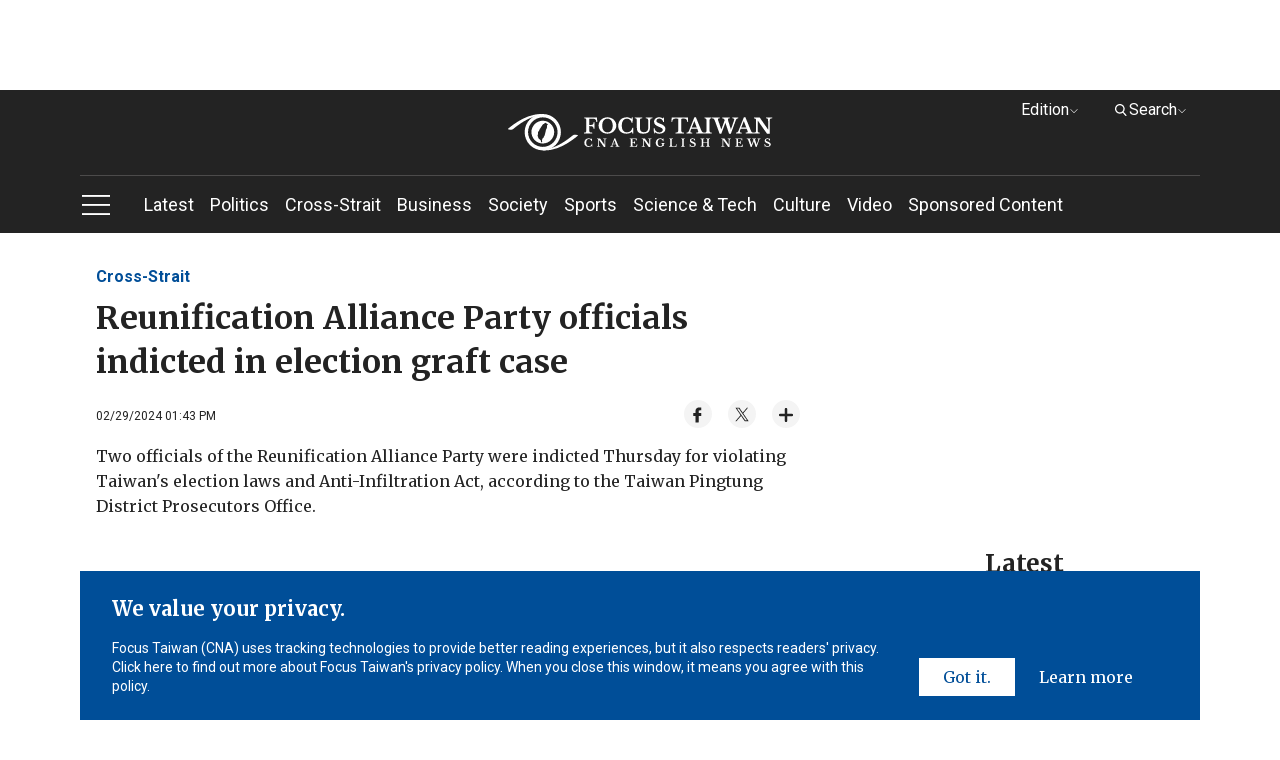

--- FILE ---
content_type: text/html; charset=utf-8
request_url: https://www.google.com/recaptcha/api2/aframe
body_size: 267
content:
<!DOCTYPE HTML><html><head><meta http-equiv="content-type" content="text/html; charset=UTF-8"></head><body><script nonce="GkU55jueVq_iV1fjcClprA">/** Anti-fraud and anti-abuse applications only. See google.com/recaptcha */ try{var clients={'sodar':'https://pagead2.googlesyndication.com/pagead/sodar?'};window.addEventListener("message",function(a){try{if(a.source===window.parent){var b=JSON.parse(a.data);var c=clients[b['id']];if(c){var d=document.createElement('img');d.src=c+b['params']+'&rc='+(localStorage.getItem("rc::a")?sessionStorage.getItem("rc::b"):"");window.document.body.appendChild(d);sessionStorage.setItem("rc::e",parseInt(sessionStorage.getItem("rc::e")||0)+1);localStorage.setItem("rc::h",'1769061044913');}}}catch(b){}});window.parent.postMessage("_grecaptcha_ready", "*");}catch(b){}</script></body></html>

--- FILE ---
content_type: application/javascript; charset=utf-8
request_url: https://fundingchoicesmessages.google.com/f/AGSKWxUiE2YPmk3Db9UGAms_3vLSp3gOyYcxGnLGyzKkrOglvzG-Q9M2Sy5CGDmQyWzP2H5KzXVIfuewA3tov5RwUb2ArSPgGFAJcaRX0VnFQktrI8Fi5b_k6cS_huduu0W1n4AFCLj9H38kBOOMrZkj31T34n-_cK9BvfX9AzJqFNyPF010RDRekFsnPa7v/__180x450__picsad_/admedia./mainad./ad_frame?
body_size: -1289
content:
window['f555ac50-30e6-4c52-af9e-3e71c6a99ff6'] = true;